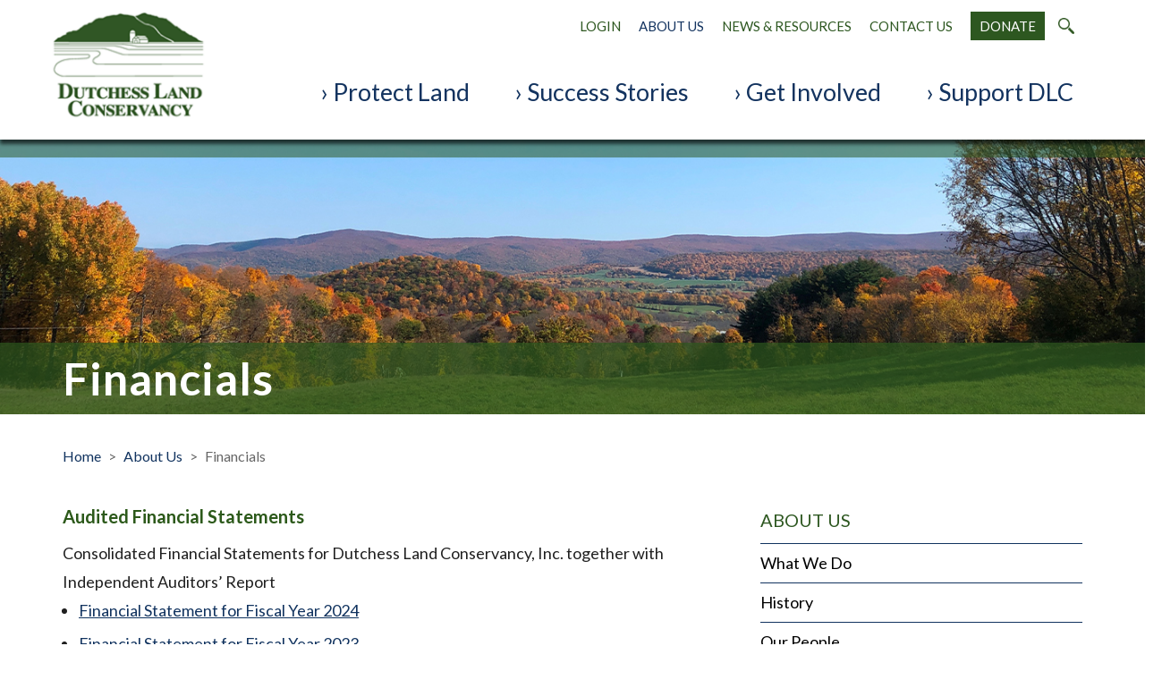

--- FILE ---
content_type: text/html; charset=utf-8
request_url: https://www.dutchessland.org/about-us/financials
body_size: 5388
content:

<!DOCTYPE html>
<html xmlns="http://www.w3.org/1999/xhtml" xml:lang="en-gb" lang="en-gb" dir="ltr">
<head>
    <meta charset="utf-8">
    <meta http-equiv="X-UA-Compatible" content="IE=edge">
    <meta name="viewport" content="width=device-width, initial-scale=1.0" />
	<link rel="apple-touch-icon" sizes="180x180" href="/templates/dlc/favicons/apple-touch-icon.png">
	<link rel="icon" type="image/png" sizes="32x32" href="/templates/dlc/favicons/favicon-32x32.png">
	<link rel="icon" type="image/png" sizes="16x16" href="/templates/dlc/favicons/favicon-16x16.png">
	<link rel="manifest" href="/templates/dlc/favicons/site.webmanifest">
	<link rel="mask-icon" href="/templates/dlc/favicons/safari-pinned-tab.svg" color="#2f5722">
	<link rel="shortcut icon" href="/templates/dlc/favicons/favicon.ico">
	<meta name="msapplication-TileColor" content="#ffffff">
	<meta name="msapplication-config" content="/templates/dlc/favicons/browserconfig.xml">
	<meta name="theme-color" content="#ffffff">
	
	<base href="https://www.dutchessland.org/about-us/financials" />
	<meta http-equiv="content-type" content="text/html; charset=utf-8" />
	<title>Financials</title>
	<link href="/templates/dlc/favicon.ico" rel="shortcut icon" type="image/vnd.microsoft.icon" />
	<link href="https://www.dutchessland.org/plugins/system/modalmessages/assets/css/style.css" rel="stylesheet" type="text/css" />
	<link href="/media/com_jce/site/css/content.min.css?badb4208be409b1335b815dde676300e" rel="stylesheet" type="text/css" />
	<link href="/templates/dlc/css/bootstrap.min.css" rel="stylesheet" type="text/css" />
	<link href="/templates/dlc/css/bootstrap-theme.min.css" rel="stylesheet" type="text/css" />
	<link href="/templates/dlc/css/template.css?v=011" rel="stylesheet" type="text/css" />
	<link href="/media/jui/css/chosen.css?fcccee829bf243cdc0959f505bd94129" rel="stylesheet" type="text/css" />
	<link href="/media/com_finder/css/finder.css?fcccee829bf243cdc0959f505bd94129" rel="stylesheet" type="text/css" />
	<script src="/media/jui/js/jquery.min.js?fcccee829bf243cdc0959f505bd94129" type="text/javascript"></script>
	<script src="/media/jui/js/jquery-noconflict.js?fcccee829bf243cdc0959f505bd94129" type="text/javascript"></script>
	<script src="/media/jui/js/jquery-migrate.min.js?fcccee829bf243cdc0959f505bd94129" type="text/javascript"></script>
	<script src="/media/system/js/caption.js?fcccee829bf243cdc0959f505bd94129" type="text/javascript"></script>
	<script src="/media/jui/js/bootstrap.min.js?fcccee829bf243cdc0959f505bd94129" type="text/javascript"></script>
	<script src="/media/jui/js/chosen.jquery.min.js?fcccee829bf243cdc0959f505bd94129" type="text/javascript"></script>
	<script src="/media/jui/js/jquery.autocomplete.min.js?fcccee829bf243cdc0959f505bd94129" type="text/javascript"></script>
	<script type="text/javascript">
	jQuery.noConflict();
					
					jQuery(window).load(function()
					{	
						var w = jQuery(window);
						var m = jQuery('#modal-messages');
						var o = jQuery('#messages-overlay');
						var b = jQuery('#messages-close-button');

    					var heightRatio = (jQuery(window).height() != 0) ? m.outerHeight() / jQuery(window).height() : 1;
    					var widthRatio = (jQuery(window).width() != 0) ? m.outerWidth() / jQuery(window).width() : 1;

						m.css('display', 'none');
    					m.css({position: 'fixed', margin: 0, top: (50*(1-heightRatio)) + '%', left: (50*(1-widthRatio))  + '%'});
						m.fadeIn('fast');o.fadeIn('fast');b.click(function() { o.fadeOut('fast'); m.fadeOut('fast'); });o.click(function() { o.fadeOut('fast'); m.fadeOut('fast'); });});jQuery(window).on('load',  function() {
				new JCaption('img.caption');
			});
	jQuery(function ($) {
		initChosen();
		$("body").on("subform-row-add", initChosen);

		function initChosen(event, container)
		{
			container = container || document;
			$(container).find(".advancedSelect").chosen({"disable_search_threshold":10,"search_contains":true,"allow_single_deselect":true,"placeholder_text_multiple":"Type or select some options","placeholder_text_single":"Select an option","no_results_text":"No results match"});
		}
	});
	jQuery(function($){ initTooltips(); $("body").on("subform-row-add", initTooltips); function initTooltips (event, container) { container = container || document;$(container).find(".hasTooltip").tooltip({"html": true,"container": "body"});} });
jQuery(document).ready(function() {
	var value, searchword = jQuery('#mod-finder-searchword89');

		// Get the current value.
		value = searchword.val();

		// If the current value equals the default value, clear it.
		searchword.on('focus', function ()
		{
			var el = jQuery(this);

			if (el.val() === 'Search ...')
			{
				el.val('');
			}
		});

		// If the current value is empty, set the previous value.
		searchword.on('blur', function ()
		{
			var el = jQuery(this);

			if (!el.val())
			{
				el.val(value);
			}
		});

		jQuery('#mod-finder-searchform89').on('submit', function (e)
		{
			e.stopPropagation();
			var advanced = jQuery('#mod-finder-advanced89');

			// Disable select boxes with no value selected.
			if (advanced.length)
			{
				advanced.find('select').each(function (index, el)
				{
					var el = jQuery(el);

					if (!el.val())
					{
						el.attr('disabled', 'disabled');
					}
				});
			}
		});
	var suggest = jQuery('#mod-finder-searchword89').autocomplete({
		serviceUrl: '/component/finder/?task=suggestions.suggest&amp;format=json&amp;tmpl=component',
		paramName: 'q',
		minChars: 1,
		maxHeight: 400,
		width: 300,
		zIndex: 9999,
		deferRequestBy: 500
	});});
	</script>

	<!--[if lt IE 9]>
		<script src="/media/jui/js/html5.js"></script>
	<![endif]-->

<!-- 	<script src="https://ajax.googleapis.com/ajax/libs/jquery/1.12.4/jquery.min.js"></script> -->
	<script src="/templates/dlc/js/bootstrap.min.js"></script>
	<link href="https://fonts.googleapis.com/css2?family=Lato:wght@300;400;700;900&display=swap" rel="stylesheet">


<!-- Global site tag (gtag.js) - Google Analytics -->
<script async src="https://www.googletagmanager.com/gtag/js?id=G-ESXXBHE0TD"></script>
<script>
  window.dataLayer = window.dataLayer || [];
  function gtag(){dataLayer.push(arguments);}
  gtag('js', new Date());

  gtag('config', 'G-ESXXBHE0TD');
</script>
	
</head>
<body class='site com_content view-article layout-default no-task itemid-1088'>
	<a name='top'></a>

	<!-- Navigation -->
	<div class="navigation-wrapper">

<!-- 	<div class="navigation" data-spy="affix" data-offset-top="0"> -->
	<div class="navigation">
		<div class="container">
			<div class="row">
					<div class="top">
						
<div class="finder search">
	<form id="mod-finder-searchform89" action="/search" method="get" class="form-search" role="search">
		<label for="mod-finder-searchword89" class="finder search">Search</label><input type="text" name="q" id="mod-finder-searchword89" class="search-query input-medium" size="25" value="" placeholder="Search ..."/>
							</form>
</div>
<ul class="nav menu mod-list" id="topmenu">
<li class="item-855 parent"><a href="/login" >Login</a></li><li class="item-732 active parent"><a href="/about-us" >About Us</a></li><li class="item-744 parent"><a href="/news-and-resources" >News &amp; Resources</a></li><li class="item-1002"><a href="/contact-us" >Contact Us</a></li><li class="item-748"><a href="/support-dlc/make-a-gift/support-our-work" >Donate</a></li></ul>

					</div>
					<a class="navbar-brand col-sm-3 col-md-2" href="/">
						<img src="/templates/dlc/images/logo.png" alt="Dutchess Land Conservancy" />
					</a>
					<nav class="navbar navbar-default col-sm-12 col-md-10" role="navigation">
						<div class="container-fluid">
					    	<!-- Brand and toggle get grouped for better mobile display -->
							<div class="navbar-header">
								<button type="button" class="navbar-toggle" data-toggle="collapse" data-target="#navbar-collapse-1">
									<span class="icon-bar"></span>
									<span class="icon-bar"></span>
									<span class="icon-bar"></span>
								</button>
							</div>
					
							<!-- Collect the nav links, forms, and other content for toggling -->
							<div class="collapse navbar-collapse" id="navbar-collapse-1">
								<ul class="nav menu mod-list" id="mainmenu">
<li class="item-691 deeper parent"><a href="/protect-land" >Protect Land</a><ul class="nav-child unstyled small"><li class="item-692 parent"><a href="/protect-land/become-a-land-conserver" >Become a Land Conserver</a></li><li class="item-697 parent"><a href="/protect-land/benefits-of-conservation" >Benefits of Conservation</a></li><li class="item-702"><a href="/protect-land/stewardship" >Stewardship</a></li></ul></li><li class="item-705 deeper parent"><a href="/success-stories" >Success Stories</a><ul class="nav-child unstyled small"><li class="item-853"><a href="/success-stories/scenic-views" >Scenic Views</a></li><li class="item-708"><a href="/success-stories/working-farmland" >Working Farmland</a></li><li class="item-706"><a href="/success-stories/water-sources" >Water Sources</a></li><li class="item-709"><a href="/success-stories/public-places" >Public Places</a></li><li class="item-854"><a href="/success-stories/profiles-in-conservation" >Profiles in Conservation</a></li></ul></li><li class="item-707 deeper parent"><a href="/get-involved" >Get Involved</a><ul class="nav-child unstyled small"><li class="item-710 parent"><a href="/get-involved/find-a-farmer-land-to-farm" >Find a Farmer/Land to Farm</a></li><li class="item-828 parent"><a href="/get-involved/places-to-visit/dover-stone-church-preserve" >Places to Visit</a></li><li class="item-713 parent"><a href="/get-involved/events-and-programs" >Events and Programs</a></li><li class="item-717"><a href="/get-involved/careers" >Careers</a></li></ul></li><li class="item-718 deeper parent"><a href="/support-dlc" >Support DLC</a><ul class="nav-child unstyled small"><li class="item-719 parent"><a href="/support-dlc/make-a-gift" >Make a Gift</a></li><li class="item-729"><a href="/support-dlc/join-our-legacy-society" >Join Our Legacy Society</a></li><li class="item-916"><a href="https://dutchessland.plannedgiving.org/gift-plans" >Planned Giving</a></li><li class="item-730"><a href="/support-dlc/become-a-sponsor" >Become a Sponsor</a></li><li class="item-731"><a href="/get-involved/events-and-programs" >Events and Programs</a></li><li class="item-1089"><a href="/support-dlc/property-for-sale" >Property for Sale</a></li></ul></li><li class="item-999"><a href="/login" >Login</a></li><li class="item-751 alias-parent-active"><a href="/about-us" >About Us</a></li><li class="item-752"><a href="/news-and-resources" >News &amp; Resources</a></li><li class="item-1003"><a href="/contact-us" >Contact Us</a></li><li class="item-753"><a href="#" >Donate</a></li><li class="item-754"><a href="/search" >Search</a></li></ul>

							</div><!-- /.navbar-collapse -->

						</div><!-- /.container-fluid -->
					</nav>
			</div>
		</div>
	</div>

	</div> <!-- /Navigation Wrapper -->

	
		<!-- Banner -->
	<div class="banner">
		<div class="container-fluid">
			<div class="row">
				<div class="banner-content col-sm-12">
							<div class="moduletable">
						

<div class="custom"  >
	<img src="/images/banners/Banner_Shot_-_SAMPLE.jpg" alt="sample"></div>
		</div>
			<div class="moduletable title">
						<div class='container'><h1>Financials</h1></div>		</div>
	
				</div>
			</div>
		</div>
		<div class='overlay'></div>
	</div>
	
		<!-- Pathway -->
	<div class="pathway">
		<div class="container">
			<div class="row">
				<div class="pathway-content col-sm-12">
							<div class="moduletable">
						<div aria-label="Pathway" role="navigation">
	<ul itemscope itemtype="https://schema.org/BreadcrumbList" class="breadcrumb">
					<li class="active">
				<span class="divider icon-location"></span>
			</li>
		
						<li itemprop="itemListElement" itemscope itemtype="https://schema.org/ListItem">
											<a itemprop="item" href="/" class="pathway"><span itemprop="name">Home</span></a>
					
											<span class="divider">
							&gt;						</span>
										<meta itemprop="position" content="1">
				</li>
							<li itemprop="itemListElement" itemscope itemtype="https://schema.org/ListItem">
											<a itemprop="item" href="/about-us" class="pathway"><span itemprop="name">About Us</span></a>
					
											<span class="divider">
							&gt;						</span>
										<meta itemprop="position" content="2">
				</li>
							<li itemprop="itemListElement" itemscope itemtype="https://schema.org/ListItem" class="active">
					<span itemprop="name">
						Financials					</span>
					<meta itemprop="position" content="3">
				</li>
				</ul>
</div>
		</div>
	
				</div>
			</div>
		</div>
	</div>
	
	<!-- Main Content -->
	<div class="mainbody" id="main">
		<div class="container">
			<div class="row mainbody">

				
				<div id="content" class="col-md-8">
					<div class="padding">
						<div id="system-message-container">
	</div>

						<div class="item-page" itemscope itemtype="https://schema.org/Article">
	<meta itemprop="inLanguage" content="en-GB" />
	
		
	
	

	
	
	
	
	
	
		
								<div itemprop="articleBody">
		<h2>Audited Financial Statements</h2>
Consolidated Financial Statements for Dutchess Land Conservancy, Inc. together with Independent Auditors’ Report<br>
<ul>
<li><a href="/images/financials/DLC_Audited_Financial_Statements_-_Final_Issued_2024.pdf" target="_blank">Financial Statement for Fiscal Year 2024</a></li>
<li><a href="/images/financials/2023_DLC_Audited_Financial_Statements_Final.pdf" target="_blank">Financial Statement for Fiscal Year 2023</a></li>
<li><a href="/images/financials/Financial_Statement_for_Fiscal_Year_2022.pdf" target="_blank">Financial Statement for Fiscal Year 2022</a></li>
<li><a href="/images/financials/Financial_Statement_for_Fiscal_Year_2021.pdf" target="_blank">Financial Statement for Fiscal Year 2021</a></li>
<li><a href="/images/financials/Financial_Statement_for_Fiscal_Year_2020.pdf" target="_blank">Financial Statement for Fiscal Year 2020</a></li>
</ul>
<h2><br>IRS Forms 990</h2>
An annual document used by charitable organizations to report information about their finances and operations to the federal government<br>
<ul>
<li><a href="/images/financials/2024_DLC_990_Public_Inspection_Copy.pdf" target="_blank">2024 Form 990</a></li>
<li><a href="/images/financials/2023_DLC_990_Public_Disclosure_Copy.pdf" target="_blank">2023 Form 990</a></li>
<li><a href="/images/financials/2022_Form_990_Public_Inspection_Copy_-_Final-_Signed.pdf" target="_blank">2022 Form 990</a></li>
<li><a href="/images/financials/2021_Form_990.pdf" target="_blank">2021 Form 990</a></li>
<li><a href="/images/financials/2020_Form_990.pdf" target="_blank">2020 Form 990</a></li>
</ul>
<br> 	</div>

	
				

							</div>

					</div>
				</div>
				<div id="right" class="col-md-4">
					<div class="padding">
								<div class="moduletable">
						<ul class="nav menu mod-list">
<li class="item-855 parent"><a href="/login" >Login</a></li><li class="item-732 active deeper parent"><a href="/about-us" >About Us</a><ul class="nav-child unstyled small"><li class="item-733"><a href="/about-us/what-we-do" >What We Do</a></li><li class="item-735"><a href="/about-us/history" >History</a></li><li class="item-737 parent"><a href="/about-us/our-people/staff" >Our People</a></li><li class="item-741 parent"><a href="/about-us/accountability/where-our-funding-comes-from" >Accountability</a></li><li class="item-1088 current active"><a href="/about-us/financials" >Financials</a></li><li class="item-966"><a href="/about-us/privacy-policy" >Privacy Policy</a></li></ul></li><li class="item-744 parent"><a href="/news-and-resources" >News &amp; Resources</a></li><li class="item-1002"><a href="/contact-us" >Contact Us</a></li><li class="item-748"><a href="/support-dlc/make-a-gift/support-our-work" >Donate</a></li></ul>
		</div>
			<div class="moduletable">
						

<div class="custom"  >
	<a href="/support-dlc" class="btn">GET INVOLVED TODAY &gt;</a></div>
		</div>
	
					</div>
				</div>

				
			</div>
		</div>
	</div>

	
	<!-- Footer -->
	<div class="footer">
		<div class="container">
			<div class="row">
				<div class="footer-content col-sm-12">
							<div class="moduletable logo copyright">
						

<div class="custom logo copyright"  >
	<img src="/images/footer/logo.png" alt="logo" width="186" height="135">© Dutchess Land Conservancy. All Rights Reserved.</div>
		</div>
			<div class="moduletable connect">
							<h3>Connect With Us</h3>
						

<div class="custom connect"  >
	Dutchess Land Conservancy<br>PO Box 138, 4289 Route 82<br>Millbrook, New York, 12545<br><br>Phone: (845) 677-3002<br><br><a href="/contact-us">Contact Us &gt;</a><br><br><a href="https://www.facebook.com/DutchessLandConservancy" target="_blank" rel="noopener"><img src="/images/footer/facebook.png" alt="facebook"></a><a href="https://www.youtube.com/channel/UCxw-6stGL72SKpAMGYfxNXQ" target="_blank" rel="noopener"><img src="/images/footer/youtube.png" alt="youtube"></a><a href="https://www.instagram.com/dutchesslandconservancy/" target="_blank" rel="noopener"><img src="/images/footer/instagram.png" alt="instagram"></a></div>
		</div>
			<div class="moduletable stayinformed">
							<h3>Count on Us</h3>
						

<div class="custom stayinformed"  >
	The Dutchess Land Conservancy makes careful use of your support<br> <a href="https://onepercentfortheplanet.org/" target="_blank" rel="noopener"><img src="/images/footer/1percent.jpg" alt="1% for the planet"></a><a href="http://www.landtrustaccreditation.org/" target="_blank" rel="noopener"><img src="/images/footer/accredited.png" alt="accredited"></a><a href="https://www.guidestar.org/" target="_blank" rel="noopener"><img src="/images/footer/candid-seal-gold-2023.png" alt="candid seal gold 2023"></a></div>
		</div>
			<div class="moduletable sponsors">
						

<div class="custom sponsors"  >
	<a href="https://www.harney.com/" target="_blank" rel="noopener"><img src="/images/footer/harneyandsons.png" alt="harney and sons"></a><a href="https://www.bankofmillbrook.com/" target="_blank" rel="noopener"><img src="/images/footer/bankofmillbrook.png" alt="bank of millbrook"><br></a><a href="https://www.ppapc.com/" target="_blank" rel="noopener"><img src="/images/sponsors/pennoyer_footer.png" alt="pennoyer" style="max-height: 75px;"></a><img src="/images/sponsors/Corcoran.png" alt="Corcoran" width="150" height="99"></div>
		</div>
	
				</div>
			</div>
		</div>
	</div>
	
	
</body>
</html>


--- FILE ---
content_type: text/css
request_url: https://www.dutchessland.org/templates/dlc/css/template.css?v=011
body_size: 29491
content:
body {
	font-family: 'Lato', sans-serif;
	font-size:18px;
	font-weight: 400;
	line-height:183.333333%;
	color:#202020;
	background:#FFF;
	overscroll-behavior: none;
}
a {
	color:#11335f;
	text-decoration:none;
}
.item-page a {
	text-decoration: underline;
}
a:hover {
	color:#2c591a;
	-webkit-transition:color .15s linear;
	-moz-transition:color .15s linear;
	-o-transition:color .15s linear;
	transition:color .15s linear;
	text-decoration:none;
}
ol {
	margin:0;
	padding:0 0 0 25px;
}
ul {
	position:relative;
	margin-left:1em;
	padding-left:0;
}
ul.igui-lightbox-items {
	position: static;
}
li {
	line-height:inherit;
	margin-bottom:5px;
}
.onecolumn,
.twocolumns {
	-webkit-columns:2 !important;
	-moz-columns:2 !important;
	columns:2 !important;
	list-style: none;
	padding:0;
	margin:0;
}
.onecolumn {
	-webkit-columns:1 !important;
	-moz-columns:1 !important;
	columns:1 !important;	
}
.onecolumn li,
.twocolumns li {
	font-size: 90.4761904%;
	line-height: 130%;
	padding:0;
	margin:0;
	margin-bottom:7px;
}
hr {
	border-color:#CCC;
	border-style:solid;
}
h1 {
	color:#2c591a;
	font-size:277.777777%;
	font-weight:700;
	line-height:100%;
	margin:0;
	letter-spacing: 1px;
}
h1 a {
	color:#2c591a;
}
h1 a:hover {
	color:#11335f;
}
h2 {
	color:#2c591a;
	font-size:111.111111%;
	font-weight:700;
	line-height:100%;
	margin:5px 0 15px;
	padding:0;
}
h3 {
	color:#2c591a;
	font-size:111.111111%;
	font-weight:700;
	line-height:100%;
	margin:5px 0 15px;
	padding:0;
	font-style: italic;
}
h4 {
	color:#202020;
	font-size:88.8888888889%;
	font-weight:700;
	line-height:100%;
	margin:5px 0 15px;
	padding:0;
}
aside {
	font-size: 122.222222%;
	line-height: 150%;
	color:#000;
}
button.btn,
a.btn {
	background:#2c591a;
	color:#FFF;
	font-size:111.111111%;
	padding:6px 14px;
	border-radius:0;
	border:0;
	font-weight:400;
	display:inline-block;
	margin-top:15px;
	vertical-align:top;
	text-transform:uppercase;
	text-decoration: none;
}
button.btn:hover,
a.btn:hover {
	color:#CCC;
	-webkit-transition:color .15s linear;
	-moz-transition:color .15s linear;
	-o-transition:color .15s linear;
	transition:color .15s linear;
}
div.moduletable div.custom {
	width:100%;
	padding:0;
	margin:0;
}
blockquote {
	font-size:94.44%;
	font-weight:600;
	line-height:130%;
	margin:20px 0;
	padding:10px 20px;
	border-left:5px solid #2c591a;
}
.videowrapper {
	position: relative;
	padding-bottom: 56.25%; /* 16:9 */
	height: 0;
}
.videowrapper iframe {
	position: absolute;
	top: 0;
	left: 0;
	width: 100%;
	height: 100%;
}
span.wf_caption img {
	width:100%;
}
span.wf_caption {
	font-size:73.68%;
	font-weight:400;
	border-bottom:1px dotted #CCC;
	padding:3px 0;
	line-height:150%;
}
span.wf_caption span {
	padding:3px 0;
}
.create {
	line-height:100%;
	margin:0px 0 15px;
	color:#000;
	font-weight:700;
}
.view-tag .create {
	display: none;
}
.view-tag.itemid-716 .create {
	display: block;
}
#modal-messages {
	padding:10px;
}
#modal-messages #messages-header,#modal-messages #messages-footer {
	background:#2c591a;
}
#search-form {
	margin-top:10px;
}
form#finder-search label {
	display: none;
}
form#finder-search input.inputbox {
	padding:3px 5px;
	border-color:#EEE;
}
form#finder-search button.btn {
	margin-top:0;
}
ul.search-results {
	list-style: none;
	padding:0;
	margin-left:0;
}
ul.search-results li {
	border-top:1px dotted #1F1F1F;
	padding-top:30px;
	margin-top:30px;	
}
ul.search-results li h4 {
	text-transform: none;
}
ul.search-results li h4 a {
	font-size: 147.222222%;
	color:#2c591a;
	line-height: 130%;	
}
ul.search-results li h4 a:hover {
	color:#11335f;
}
#search-result-empty {
	margin-top:30px;
}
#search-result-empty h2 {
	margin-bottom:15px;
}

/* RSForm */
fieldset.formContainer .formControlLabel,
fieldset.formContainer .col-sm-3 {
	display: none;
}
fieldset.formContainer .col-sm-6 {
	width: 80%;
}
fieldset.formContainer div[class*="rsform-block-note-"],
fieldset.formContainer div[class*="rsform-block-desc-"] {
	margin-bottom:0;
}
fieldset.formContainer div[class*="rsform-block-note-"] {
	font-size: 80%
}
fieldset.formContainer .form-control {
	font-size: 88%;
	height: auto;
	line-height: 100%;
	padding:8px 12px;
}
fieldset.formContainer select.form-control {
	height: 44px;
	border-radius: 0 !important;
}
fieldset.formContainer .radio,
fieldset.formContainer .checkbox,
fieldset.formContainer .radio-inline,
fieldset.formContainer .checkbox-inline {
	padding-top:0;
	font-size: 90%;
	line-height: 100%;
	margin-left:0;
}
fieldset.formContainer label.checkbox-inline input {
	top:-3px;
}
form#member-profile fieldset .control-group {
	display: none;
}
form#member-profile fieldset .control-group:nth-child(4), 
form#member-profile fieldset .control-group:nth-child(5) {
	display: block;
}
.pagination ul {
	display:inline-block;
	margin-left:0;
	margin-bottom:0;
	-webkit-border-radius:4px;
	-moz-border-radius:4px;
	border-radius:4px;
}
.pagination ul {
	display:inline;
}
.pagination ul > li {
	display:inline;
	font-size:82%;
	font-weight:400;
}
.pagination ul > li > a,.pagination ul > li > span {
	padding:4px 10px;
}
.pagination ul > li > a,.pagination ul > li > span {
	float:left;
	line-height:20px;
	text-decoration:none;
	background-color:#fff;
	border:1px solid #ddd;
	border-left-width:0;
}
.pagination ul > li.pagination-start > a,.pagination ul > li.pagination-start > span {
	border-top-left-radius:4px;
	border-bottom-left-radius:4px;
	border-left-width:1px;
}
.pagination ul > li.pagination-end > a,.pagination ul > li.pagination-end > span {
	border-top-right-radius:4px;
	border-bottom-right-radius:4px;
}
.pagination ul li a [class*="icon-"] {
	opacity:.8;
}
.pagination ul li a:hover [class*="icon-"] {
	opacity:.8;
}
.pagination ul > li:before {
	display:none;
}
.display-limit {
	margin:20px 0;
	color:#666;
}
.tooltip {
	display:none!important;
}
.pager li {
	font-size:70%;
	font-weight:400;
}
.navigation-wrapper {
	min-height:156px;
}
.navigation {
	position:relative;
	z-index:200;
	height:156px;
	background:#FFF;
	box-shadow: 0px 5px 4px 0px rgba(0, 0, 0, 0.64);
}
.navigation.affix {
	top:0px;
	position:fixed;
	width:100%;
}
.navigation .row {
	position:relative;
}

/* Top */
.top .nav {
	float:right;
}
.top .nav li {
	font-size:83.3333333%;
	padding:13px 10px;
	margin:0;
	display: inline-block;
	font-weight: 400;
	text-transform: uppercase;
}
.top .nav li a {
	color:#2d5720;
	padding:0;
	text-decoration: none;
}
.top .nav li.item-748 a {
	background:#2d5720;
	color:#FFF;
	padding-left:10px;
	padding-right:10px;
}
.top .nav li a:focus {
	background:none;
	outline:none;
}
.top .nav li.item-748 a:focus {
	background:#2d5720;
}
.top .nav li a:hover {
	background:none;
	color:#13335f;
}
.top .nav li.item-748 a:hover {
	background:#2d5720;
	color:#DDD;
}
.top .nav li.active a {
	color:#13335f;
}
.top .nav li.active a:hover {
	color:#13335f;
}
.top div.finder.search {
	float:right;
	margin-top:13px;
}
.top div.finder.search label {
	display: none;
}
.top div.finder.search input {
	background-color:transparent;
	background-image:url(../images/icon_search.png);
	background-position:2% center;
	background-repeat:no-repeat;
	background-size:18px 18px;
	border:none;
	cursor:pointer;
	height:29px;
	margin:0 0 0 5px;
	padding:10px 12px 5px 30px;
	font-size:83.3333333%;
	line-height:333.333333%;
	font-weight:400;
	position:relative;
	-webkit-transition:width 400ms ease,background 400ms ease;
	transition:width 400ms ease,background 400ms ease;
	width:0px;
}
.top div.finder.search input:focus {
	background-color:#fff;
	border-bottom:2px solid #CCC;
	padding:10px 12px 5px 30px;
	cursor:text;
	outline:0;
	width:250px;
}
.navbar-brand {
	display:inline-block;
	border:0;
	text-shadow:none;
	padding:10px 15px 0 0;
	margin:0;
	z-index:2000;
	height:auto;
}
.navbar-brand img {
	width:100%;
}
.navigation .navbar-collapse {
	padding:0;
}
.navigation .navbar-default {
	background:none;
	border:0;
	border-radius:0;
	box-shadow:none;
}
.navigation .navbar {
	padding-right:0;
	z-index:1950;
	margin:0;
	min-height:auto;
}
.navigation .navbar .container-fluid {
	padding:0;
}
.navigation .navbar .nav {
	margin:10px 0 0;
	float: right;
}
.navigation .navbar #mainmenu.nav li {
	font-size:150%;
	line-height:185.185185%;
	padding:0 25px;
	margin:0;
	display:inline-block;
	font-weight:400;
}
.navigation .navbar #mainmenu.nav li.item-1003,
.navigation .navbar #mainmenu.nav li.item-1001,
.navigation .navbar #mainmenu.nav li.item-1000,
.navigation .navbar #mainmenu.nav li.item-999,
.navigation .navbar #mainmenu.nav li.item-751,
.navigation .navbar #mainmenu.nav li.item-752,
.navigation .navbar #mainmenu.nav li.item-753,
.navigation .navbar #mainmenu.nav li.item-754 {
	display: none;
}
.navigation .navbar #mainmenu.nav li a {
	padding:10px 0 14px 0;
	color:#13335f;
	border-bottom:15px solid transparent;
}
.navigation .navbar #mainmenu.nav li a:before {
	content:"\203A  ";
}
.navigation .navbar #mainmenu.nav li a:focus {
	background:none;
	outline:none;
}
.navigation .navbar #mainmenu.nav li a:hover {
	background:none;
	color:#2d5720;
	border-bottom:15px solid #2d5720;
}
.navigation .navbar #mainmenu.nav li.active a,
.navigation .navbar #mainmenu.nav li.active a:hover {
	color:#2d5720;
}
.navigation .navbar .nav-child {
	position: absolute;
	z-index: 1000;
	opacity:0;
	height: 0;
	min-width: 200px;
	margin-left:0px;
	overflow:hidden;
	border:0px;
	background: #EEE;
	padding:15px 0;
	text-align: left;
	box-shadow: inset 1px 10px 9px -6px rgba(0, 0, 0, 0.64), 4px 4px 4px 0px rgba(0, 0, 0, 0.64);
/* 	box-shadow: 0px 5px 4px 0px rgba(0, 0, 0, 0.64); */
}
.navigation .navbar .nav-child:hover {
	max-height: 999px;
}
/*
.navigation .navbar #mainmenu.nav li.item-718 .nav-child {
	right:0;
	margin-right: 26px;
}
*/
.navigation .navbar .nav-child li {
	display: block !important;
	background: #EEE;
	padding:0 !important;
	font-size: 88.8888888% !important;
	line-height: 200%;
	margin:0;
	border:0;
	list-style: none;
}
.navigation .navbar .nav-child li:last-child {
	float:none;
	margin:0;
	margin-bottom:0px;
	padding-bottom:0;
	border-bottom: 0;
}
.navigation .navbar .nav-child li a {
	display: block;
	color: #1a5383 !important;
	white-space: nowrap;
	padding:0 25px !important;
	font-weight: 400;
	text-transform: none;
	border-bottom: 0 !important;
}
.navigation .navbar .nav-child li a:before {
	content:"" !important;
}
.navigation .navbar .nav-child li a:hover {
	color: #2c591a !important;
}
.navigation .navbar .nav-child li a span {
	display:inline;
}
.navigation .navbar .nav > li:hover > .nav-child,
.navigation .navbar .nav > li > a:focus + .nav-child {
	opacity:1;
	height:auto;
}
.banner {
	position: relative;
}
.banner .container-fluid {
	padding:0;
}
.banner .container-fluid .row {
	margin:0;
}
.banner .container-fluid .row .banner-content {
	padding:0;
}
.banner div.moduletable img {
	width: 100%;
}
.banner .overlay {
	height: 20px;
	width: 100%;
	background: #2d5720;
	opacity: 0.53;
	position: absolute;
	top:0;
}
.banner div.moduletable.title {
	position: absolute;
	bottom:0;
	left:0;
	right:0;
	background:rgba(46,88,31,.70);
	padding-top:15px;
	padding-bottom:15px;
}
.banner div.moduletable.title h1 {
	color:#FFF;
}
.pathway .pathway-content {
	padding-top:30px;
	padding-bottom:30px;
}
.pathway ul.breadcrumb {
	padding:0;
	margin:0;
	background: none;
}
.pathway ul.breadcrumb li {
	font-size: 88.8888888%;
	line-height: 120%;
	color:#666;
}
.pathway .breadcrumb>li+li:before {
	content:none;
	padding:0;
}
.pathway ul.breadcrumb li .divider {
	margin:0 5px;
}
.pathway ul.breadcrumb li:first-child {
	display: none !important;
}
#main.mainbody {
	background:url(../images/body_bg.png) 0 100% repeat-x;
}
#main.mainbody .container {
	padding-top:0px;
	padding-bottom:270px;
}
.itemid-652 #content {
	min-height: 600px;
}
#content .padding {
	margin:0;
	padding:7px 30px 0 0;
}
#content .page-header {
	padding:0;
	margin:0;
	border:0;
}
div.category-desc {
	margin-bottom:45px;
}
div.items-leading h2 {
	font-size:111.111111%;
	font-weight: 400;
}
div.items-leading > div.landing-item {
	font-size: 100%;
	line-height: 120%;
	text-align: center;
	font-weight: 300;
	margin-bottom:60px;
}
div.items-leading > div.landing-item > div {
	background:#2e4f22;
}
div.items-leading > div.landing-item img {
	width: 100%;
}
div.items-leading > div.landing-item div.content {
	padding: 15px 30px 15px;	
}
div.items-leading > div.landing-item h3 {
	font-size: 143.444444%;
	font-weight: 400;
	font-style: normal;
	margin-top:0;
	margin-bottom:10px;
}
div.items-leading > div.landing-item a h3,
div.items-leading > div.landing-item a {
	color:#FFF;
}
div.items-leading > div.landing-item a:hover h3,
div.items-leading > div.landing-item a:hover {
	color:#CCC !important;
}
.tag-item,
div[class*='leading-'] {
	margin-bottom:60px;
}
.tag-item:last-=child,
div.items-leading > div:last-child {
	border:0;
	padding-bottom:0;
	margin-bottom:0;
}
.tag-item .blog-item-title h2,
div[class*='leading-'] > .page-header > h2 {
	font-size: 183.333333%;
	margin-bottom:15px;
	font-weight: 300;
}
.tag-item .blog-item-title h2 a,
div[class*='leading-'] h2 a {
	color:#2e5721;
}
.tag-item .blog-item-title h2 a:hover,
div[class*='leading-'] h2 a:hover {
	color:#11335f;
}
div[class*='leading-'] .col-sm-12 h2 {
	display:none;
}
div[class*='leading-'] .col-sm-4.col-xs-3,
div[class*='leading-'] .col-sm-12 {
	padding-left:0;
}
div[class*='leading-'] .col-sm-8,
div[class*='leading-'] .col-sm-12 {
	padding-right:0;
}
.tag-item .item-image,
.tag-item .item-image img,
div[class*='leading-'] .item-image,
div[class*='leading-'] .item-image img {
	width:100%;
	margin-bottom:10px;
}
div[class*='leading-'].team {
	min-height: 345px;
	line-height: 150%;
}
div[class*='leading-'].team h2 {
	font-size: 115%;
	font-weight: 200;
	margin-bottom:5px;
}
div[class*='leading-'].team h2 a {
	font-weight: 700;
}
div[class*='leading-'].team .item-image {
	margin-bottom: 15px;
}
div[class*='leading-'].team .readmore a {
	padding:0;
	background:none;
	border:0;
	color:#3C4875;
	font-weight: 700;
	margin:0;
}
div[class*='leading-'].team .readmore a:hover {
	color:#F1A948;	
}
div[class*='leading-'].team strong {
	font-weight: 400;
}
.item-page .item-image {
	width:95%;
	margin:20px 0;
	float:none!important;
}
div[class*='leading-'] .item-image.pull-left,
.item-page .item-image.pull-left {
	width:33%;
	float:left!important;
	margin-right:15px;
	margin-top:5px;
	display:inline-block;
}
.item-page .item-image.pull-right {
	width:33%;
	float:right!important;
	margin-left:15px;
	margin-top:5px;
	display:inline-block;
}
.item-page .item-image img {
	width:100%;
}
.itemid-739 .item-page .item-image img {
	width: auto;
}
#right {
}
#right .padding {
	padding:0;
}
#right div.moduletable {
	margin-bottom:30px;
}
#right .nav {
	margin-left:0;
}
#right .nav > li {
	background:#FFF;
	display: none;
}
#right .nav > li.active {
	display: block;
}
#right .nav > li > a {
	font-weight: 400;
	color:#2d5720;
	text-transform: uppercase;
	padding:10px 0;
	font-size: 111.111111%;
}
#right .nav > li a:hover,
#right .nav > li.active a:hover {
	color:#11335f;
	background:none;
}
#right .nav > li > ul {
	padding-left:0px;
	list-style: none;
	font-size: 100%;
	margin:0;
}
#right .nav > li > ul > li {
	border-top:1px solid #11335f;
	list-style: none;
	padding:10px 0;
	line-height: 130%;
	margin-bottom:0;
}
#right .nav > li > ul > li > a {
	padding:10px 0;
	color:#000;
	font-size: 100%;
}
#right .nav > li > ul > li > a:hover {
	color:#11335f;	
}
#right .nav > li > ul > li > ul {
	margin:7px 0 3px 20px;
}
#right div.moduletable h3 {
	font-weight: 500;
	color:#2d5720;
	text-transform: uppercase;
	padding:10px 0;
	font-size: 111.111111%;
	font-style: normal;
	margin-bottom: 5px;
}	
}
.slideshow {
	position:relative;
}
.slideshow-content {
	padding:0;
}
.intro {
	background:url(../images/body_bg.png) 0 100% repeat-x;
	padding-top:90px;
	padding-bottom:90px;
}
.intro div.moduletable {
	font-size: 183.333333%;
	line-height: 136.363636%;
	font-weight: 300;
	color:#2e5721;
}
.intro div.moduletable a.btn {
	font-size: 72.7272727%;
	margin:60px 0 60px 30px;
	text-transform: none;
}
.success {
	background: #4c723e;
}
.success-content {
	padding:0;
}
.success div.moduletable ul {
	list-style: none;
	padding:0;
	margin:0;
}
.success div.moduletable ul li {
	padding:0;
	border-left:2px solid #FFF;
	border-right:2px solid #FFF;
	text-align: center;
	font-size: 138.888888%;
	line-height: 120%;
	margin-bottom:0;
}
.success div.moduletable ul li:first-child {
	border-left:0;
}
.success div.moduletable ul li:nth-child(2) {
	margin-left:-2px;
	margin-right:-2px;
}
.success div.moduletable ul li:last-child {
	border-right:0;
}
.success div.moduletable ul li .item-image img {
	width: 100%;
	box-shadow: 3px 5px 4px 0px rgba(0, 0, 0, 0.64);
}
.success div.moduletable ul li a.title {
	color:#FFF;
	padding:15px 60px;
	display: inline-block;
}
.success div.moduletable ul li a.title:hover {
	color:#CCC;
}
.stats {
	padding-top:45px;
	padding-bottom:45px;
	background-image: -moz-linear-gradient( 90deg, rgb(221,221,221) 10%, rgb(255,255,255) 100%);
	background-image: -webkit-linear-gradient( 90deg, rgb(221,221,221) 10%, rgb(255,255,255) 100%);
	background-image: -ms-linear-gradient( 90deg, rgb(221,221,221) 10%, rgb(255,255,255) 100%);
	box-shadow: 0px 5px 4px 0px rgba(0, 0, 0, 0.64);
}
.stats div.moduletable {
	text-align: center;
	font-size: 111.111111%;
	line-height: 120%;
	color:#000;
	font-weight: 400;
	padding:120px 60px 0;
}
.stats div.moduletable h3 {
	font-size: 300%;
	line-height: 120%;
	font-weight: 300;	
	font-style: normal;
	margin:0 -60px;
}
.stats div.moduletable.farmland {
	background:url(/images/icons/barn.png) 50% 0 no-repeat;
	background-size: 50%;
}
.stats div.moduletable.forests {
	background:url(/images/icons/trees.png) 50% 0 no-repeat;
	background-size: 50%;
}
.stats div.moduletable.water {
	background:url(/images/icons/water.png) 50% 0 no-repeat;
	background-size: 50%;
}
.stats div.moduletable.total {
	background:url(/images/icons/mountains.png) 50% 0 no-repeat;
	background-size: 50%;
}
.stats div.moduletable.support {
	padding:0;
	margin-top:30px;
	font-size: 125%;
	line-height: 180%;
}
.stats div.moduletable.support a {
	background:#173760;
	text-transform: none;
	padding:10px 20px;
}
.stats div.moduletable.support a:hover {
	color:#CCC;
}
.feature {
	padding-top:70px;
	padding-bottom:70px;
}
.feature div.moduletable ul {
	list-style: none;
	padding:0;
	margin:0;
}
.feature div.moduletable ul li {
	font-size: 138.888888%;
	line-height: 140%;
	color:#000;
	font-weight: 300;
}
.feature div.moduletable ul li a.title {
	font-size: 140%;
	line-height: 128.571428%;
	font-weight: 400;
	color:#153661;
	display: block;
	margin-bottom: 15px;
}
.feature div.moduletable ul li a.title:hover {
	color:#4b733b;
}
.feature div.moduletable ul li a.btn {
	font-size: 80%;
	text-transform: none;
	margin:0;
}
.feature div.moduletable ul li h3 {
	color:#000;
	font-size: 80%;
	line-height: 225%;
	text-transform: uppercase;
	margin:0 0 10px;
	font-style: normal;
}
.feature div.moduletable ul li .item-image {
	margin-top:10px;
}
.feature div.moduletable ul li img {
	width: 100%;
}
.footer {
	background:#EEE;
	padding:50px 0;
	border-bottom:30px solid #2c5121;
}
.events {
	background: #153661;
}
.events-content {
	padding:0;
}
.events div.moduletable h3 {
	text-align: center;
	display: block;
	font-size: 111.111111%;
	text-transform: uppercase;
	color:#000;
	font-style: normal;
	background: #EEE;
	margin:0;
	padding:15px 0;
	font-weight: 400;
}
.events div.moduletable ul {
	list-style: none;
	padding:0;
	margin:0;
}
.events div.moduletable ul li {
	padding:0;
	border-left:2px solid #FFF;
	border-right:2px solid #FFF;
	text-align: center;
	font-size: 138.888888%;
	line-height: 120%;
	margin-bottom:0;
}
.events div.moduletable ul li:first-child {
	border-left:0;
}
.events div.moduletable ul li:nth-child(2) {
	margin-left:-2px;
	margin-right:-2px;
}
.events div.moduletable ul li:last-child {
	border-right:0;
}
.events div.moduletable ul li .item-image img {
	width: 100%;
	box-shadow: 3px 5px 4px 0px rgba(0, 0, 0, 0.64);
}
.events div.moduletable ul li a.title {
	color:#FFF;
	padding:15px 60px;
	display: inline-block;
	min-height: 90px;
}
.events div.moduletable ul li a.title:hover {
	color:#CCC;
}
.donate {
	background:url(../images/body_bg.png) 0 100% repeat-x;
	padding-top:90px;
	padding-bottom:90px;
}
.donate div.moduletable {
	font-size: 166.666666%;
	line-height: 120%;
	font-weight: 400;
	color:#535353;
}
.donate div.moduletable span {
	color:#143560;
	font-size: 145%;
	line-height: 120%;
	display: block;
	margin-bottom:45px;
}
.donate div.moduletable img {
	margin:0 45px 0 0;
}
.donate div.moduletable a.btn {
	text-transform: none;
	margin:-5px 0 0 30px;
	font-size: 100%;
}
.footer div.moduletable {
	font-size:88.8888888%;
	line-height:137.5%;
	color:#000;
	font-weight: 400;
	float:left;
	padding:0 15px;
}
.footer div.moduletable h3 {
	font-size: 156.25%;
	line-height: 120%;
	color:#2c5121;
	margin-bottom:10px;
	font-weight: 400;
	font-style: normal;
}
.footer div.moduletable.logo {
	width: 18%;
	font-size: 66.6666666%;
	line-height: 120%;
	color:#2c5121;
	margin-right:10px;
}
.footer div.moduletable.logo img {
	margin-bottom:60px;
	width: 100%;
}
.footer div.moduletable.connect {
	width: 27%;
}
.footer div.moduletable.connect img {
	margin:10px 10px 0 0;
}
.footer div.moduletable.connect img:hover {
	opacity:0.8;
}
.footer div.moduletable.stayinformed {
	width: 27%;
}
.footer div.moduletable.stayinformed .formContainer {
	margin:15px 0;
}
.footer div.moduletable.stayinformed .form-horizontal .form-group {
	float:left;
	margin:0;
}
.footer div.moduletable.stayinformed .form-horizontal .form-group.rsform-block-email {
	width: 75%;
}
.footer div.moduletable.stayinformed .form-horizontal .form-group.rsform-block-email .form-control {
	border:1px solid #CCC;
	border-right:0;
	border-radius: 0;
	font-size: 100%;
}
.footer div.moduletable.stayinformed .form-horizontal .form-group.rsform-block-submit {
	width: 20%;
}
.footer div.moduletable.stayinformed .form-horizontal .form-group.rsform-block-submit .btn {
	background:#2c591a;
	color:#FFF;
	font-size:100%;
	padding:7px 14px;
	border-radius:0;
	border:0;
	font-weight:400;
	display:inline-block;
	vertical-align:top;
	text-transform:uppercase;
}
.footer div.moduletable.stayinformed .form-horizontal .form-group.rsform-block-submit .btn:hover {
	color:#CCC;
	-webkit-transition:color .15s linear;
	-moz-transition:color .15s linear;
	-o-transition:color .15s linear;
	transition:color .15s linear;	
}
.footer div.moduletable.stayinformed .form-horizontal .form-group .formControls {
	padding:0;
	width: 100%;
}
.footer div.moduletable.stayinformed img {
	margin:25px 0 0 10px;
}
.footer div.moduletable.sponsors {
	width: 27%;
}
.footer div.moduletable.sponsors h3 {
	text-align: center;
}
.footer div.moduletable.sponsors img {
	margin:15px auto 0;
	display: block;
	max-width: 100%;
}

@media (max-width: 1199px) {
.navigation-wrapper {
	min-height:130px;
}
.navigation {
	height:130px;
}
.navigation .navbar #mainmenu.nav {
	margin-top:-5px;
}
.navigation .navbar #mainmenu.nav li {
	font-size: 127.777777%;
}
.intro div.moduletable {
	font-size: 150%;
}
.stats div.moduletable {
	padding:120px 30px 0;
}
.stats div.moduletable h3 {
	font-size: 250%;
}
.footer div.moduletable.logo {
	margin-right:0;
}
.pathway .pathway-content {
	padding-top:15px;
	padding-bottom:15px;
}
div.items-leading > div.landing-item div.content {
	min-height: 92px;	
}

@media (max-width: 991px) {
.top {
	display: none;
}
.navigation .container {
	width: 100%;
}
.navbar-brand {
	margin-left:60px;
	max-height: 130px;
}
.navbar-brand img {
	max-height: 120px;
	width: auto;
}
.navigation .navbar {
	top:-80px;
}
.navigation .navbar .container-fluid {
	position: absolute;
	left:0;
	width: 100vw;
}
.navbar-toggle {
	border:0!important;
	border-radius:0;
	margin:0;
	padding:0;
	position:absolute;
	top:40px;
	right:60px;
	z-index: 20000;
}
.navbar-default .navbar-toggle:hover,.navbar-default .navbar-toggle:focus {
	background:none;
}
.navbar-toggle .icon-bar {
	background:#2f5722 !important;
	height:5px;
	width:35px;
	border-radius:2px;
	display:block!important;
}
.navbar-toggle .icon-bar:first-child {
	margin-top:0;
}
.navbar-toggle .icon-bar+.icon-bar {
	margin-top:5px;
}
.container-fluid>.navbar-collapse {
	margin-left:0 !important;
	margin-right:0 !important;
}
.navbar-collapse {
	background:#2f5722;
	position:absolute;
	z-index:10000;
	width:100%;
	margin:80px 0px 0px 0px;
}
.navbar-collapse .navbar {
	margin-bottom:0;
}
.navbar .container-fluid {
	padding:0;
	width:100%;
}
.navbar .nav {
	-webkit-box-shadow:inset 0 20px 20px -20px rgba(0,0,0,0.8);
	-moz-box-shadow:inset 0 20px 20px -20px rgba(0,0,0,0.8);
	box-shadow:inset 0 20px 20px -20px rgba(0,0,0,0.8);
	border:0!important;
	width:100%!important;
	margin:0!important;
	padding:10px 0;
}
.navbar .nav li {
	display:block!important;
	border:0!important;
	width:100%;
	padding:10px 60px!important;
	text-align:left;
}
.navbar .nav li a,.navbar .nav li.active a {
	color:#FFF!important;
	font-weight:400;
	font-size:100%;
	padding:0 25px!important;
	border:0!important;
}
.navbar .nav li.item-753 a {
	color:#6d9a09 !important;
}
.navbar .nav li a:hover,.navbar .nav li.active a:hover {
	color:#CCC !important;
}
.navigation .navbar #mainmenu.nav li a:before {
	content:"";
}
.navigation .navbar .nav-child {
	display:block !important;
	position: relative !important;
	left:auto !important;
	right:auto !important;
	width: auto !important;
	border:0 !important;
	background:transparent !important;
	padding:0 !important;
	height:auto !important;
	opacity: 1 !important;
	box-shadow: none !important;
}
.navigation .navbar .nav > li:hover > .nav-child {
	margin-top:0 !important;
}
.navigation .navbar .nav-child li {
	border-bottom: 0 !important;
	font-weight: 400 !important;
	font-size: 94.4444444% !important;
	box-shadow: none !important;
	background: transparent !important;
}
.navigation .navbar #mainmenu.nav li.item-1003,
.navigation .navbar #mainmenu.nav li.item-1001,
.navigation .navbar #mainmenu.nav li.item-1000,
.navigation .navbar #mainmenu.nav li.item-999,
.navigation .navbar #mainmenu.nav li.item-751,
.navigation .navbar #mainmenu.nav li.item-752,
.navigation .navbar #mainmenu.nav li.item-753,
.navigation .navbar #mainmenu.nav li.item-754 {
	display: block !important;
}
.navigation .navbar .nav-child li a {
	font-weight: 400 !important;
	padding:0 10px !important;
	color:#FFF!important;
}
.navigation .navbar .nav-child li:before {
	content:"\203A  ";
	  color:#FFF;
	  float:left;
	  padding-right:5px;
	  margin-left:26px;
}
#right .padding {
	padding:60px 0 0;
}
.intro {
	padding-top:60px;
	padding-bottom:60px;
}
.intro div.moduletable {
	font-size: 133.333333%;
}
.success div.moduletable ul li {
	font-size: 116.666666%;
}
.success div.moduletable ul li a.title {
	padding:15px;
}
.stats div.moduletable {
	padding:90px 0 0;
}
.stats div.moduletable h3 {
	font-size: 200%;
	max-width: 100%;
	display: inline-block;
}
.feature div.moduletable ul li {
	font-size: 100%;
}
.events div.moduletable ul li {
	font-size: 116.666666%;
}
.events div.moduletable ul li a.title {
	padding:15px;
}
.footer div.moduletable h3 {
	font-size: 131.25%;
}
.footer div.moduletable.logo {
	width: 100%;
	margin-bottom:30px;
}
.footer div.moduletable.logo img {
	width: 20%;
	margin-bottom:15px;
}
.footer div.moduletable.connect {
	width: 26%;
}
.footer div.moduletable.stayinformed {
	width: 41%;
}
.footer div.moduletable.sponsors {
	width: 33%;
}
.formResponsive select,.formResponsive textarea,.formResponsive input[type="text"],.formResponsive input[type="password"],.formResponsive input[type="email"] {
	width:95%!important;
}
}

@media (max-width: 767px) {
.navigation-wrapper {
	min-height:140px;
}
.navigation {
	height:140px;
}
.navbar-brand {
	margin-left:15px;
	max-height: 140px;
}
.navigation .navbar {
	top:60px;
}
.navbar-toggle {
	top:30px;
	right:30px;
}
.navbar .nav li {
	padding:10px 15px !important;
}
#content .padding {
	padding:0;
}
.intro div.moduletable {
	text-align: center;
}
.intro div.moduletable .custom {
	position: relative;
	padding:0 15px 60px;
}
.intro div.moduletable a.btn {
	float:none;
	position: absolute;
	bottom:0;
	margin:0;
	left:33%;
}
.success div.moduletable ul li {
	border-left:0;
	border-right:0;
	border-bottom:5px solid #FFF;
}
.stats div.moduletable {
	width: 50%;
	float:left;
	margin-bottom:30px;
}
.stats div.moduletable.support {
	width: 100%;
	float:none;
	margin:0;
}
.stats div.moduletable.support a.btn {
	white-space: normal;
}
.feature {
	padding-top:30px;
	padding-bottom:30px;
}
.feature div.moduletable ul li {
	font-size: 138.888888%;
}
.feature div.moduletable ul li img {
	margin-bottom: 15px;
}
.events div.moduletable ul li {
	border-left:0;
	border-right:0;
	border-bottom:5px solid #FFF;
}
.donate {
	padding-top:30px;
	padding-bottom:60px;
}
.donate div.moduletable {
	text-align: center;
}
.donate div.moduletable .custom {
	position: relative;
	padding-bottom:90px;
}
.donate div.moduletable img {
	float:none !important;
	margin:0 0 15px 0;
}
.donate div.moduletable span {
	display: block;
}
.donate div.moduletable a.btn {
	float:none;
	position: absolute;
	bottom:0;
	margin:0;
	left:20%;
}
.footer div.moduletable {
	width: 100% !important;
	float:none;
	margin-bottom: 45px;
	text-align: center;
}
.footer div.moduletable.logo img {
	width: 80%;
}
}

@media (max-width: 375px) {
}

@media (max-width: 320px) {
}